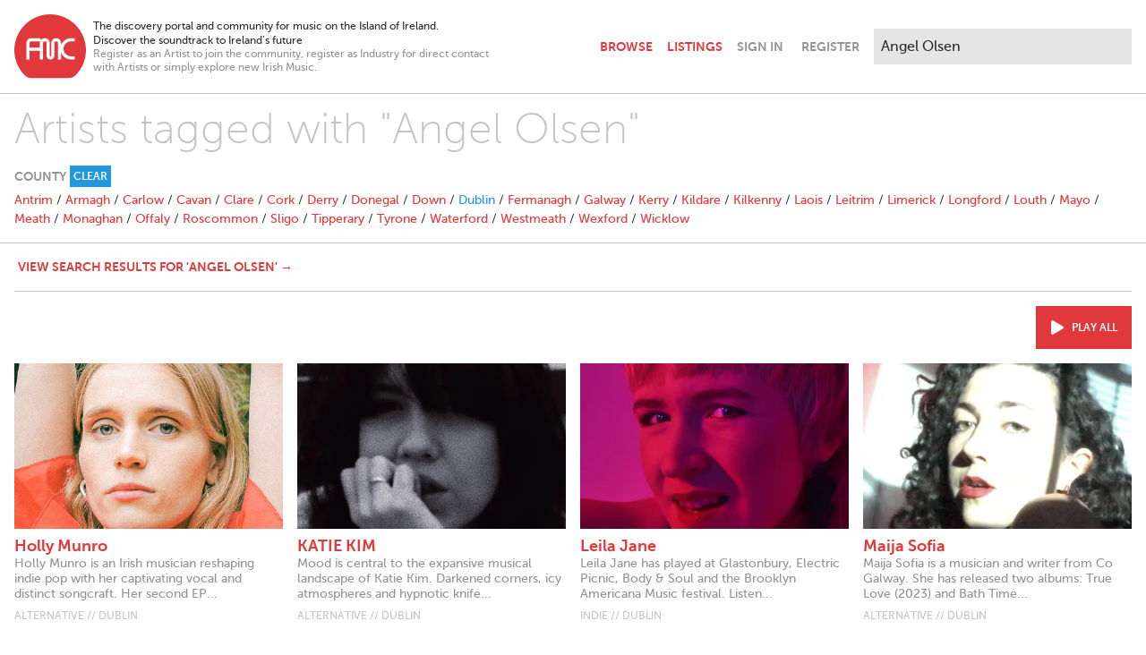

--- FILE ---
content_type: text/html; charset=utf-8
request_url: https://www.breakingtunes.com/tags?location=Dublin&q=Angel+Olsen
body_size: 7487
content:
<!DOCTYPE html>
<html>
  <head>
    <title>Tag Search – Breaking Tunes</title>

    <meta name="description" content="The discovery portal and community for music on the Island of Ireland. / Discover the soundtrack to Ireland’s future">
<meta property="og:title" content="Tag Search">
<meta property="og:site" content="Breaking Tunes">
<meta property="og:description" content="The discovery portal and community for music on the Island of Ireland. / Discover the soundtrack to Ireland’s future">
<meta property="og:image" content="https://ik.imagekit.io/yz2pmwkbkk/generic/opengraph.png">
<meta property="og:type" content="website">
<meta name="twitter:card" content="summary_large_image">

    <meta name="viewport" content="width=device-width,initial-scale=1">

    <meta name="csrf-param" content="authenticity_token" />
<meta name="csrf-token" content="c1Gm7oMzbSLZ2xxWH3iG3sVKT0_1Vxfp9BNYu5U7g3a5DQHeX0b_QsLoxxEfEJo6Z3K25_afVeFg5yIQLsBTEQ" />
    

    <link rel="stylesheet" href="/packs/css/application-cdd4cd0f.css" />
    <script src="/packs/js/application-7e23873bcc43d66882e0.js"></script>

      <script async src="https://www.googletagmanager.com/gtag/js?id=G-E2NJG56ZM1"></script>
      <script>
        window.dataLayer = window.dataLayer || [];
        function gtag(){dataLayer.push(arguments);}
        gtag('js', new Date());

        document.addEventListener("turbolinks:load", function(event) {
          gtag('config', 'G-E2NJG56ZM1', {
            page_location: event.data.url,
            page_path: event.srcElement.location.pathname,
            page_title: event.srcElement.title
          });
        });
      </script>
  </head>

  <body class="antialiased bg-white text-grey-extraDark pb-24" data-controller="player">
    <header class="max-w-screen-xl my-4 px-4 lg:flex xl:mx-auto" data-controller="navbar">
  <div class="items-center flex flex-grow mb-2 md:mb-0">
    <div class="flex-initial mr-2">
      <a href="/">
        <svg class="w-10 sm:w-16 md:w-20" viewBox="0 0 50 45" version="1.1" xmlns="http://www.w3.org/2000/svg" xmlns:xlink="http://www.w3.org/1999/xlink" xml:space="preserve" xmlns:serif="http://www.serif.com/" style="fill-rule:evenodd;clip-rule:evenodd;stroke-linejoin:round;stroke-miterlimit:2;">
  <g transform="matrix(0.315312,0,0,0.315312,-27.6655,-177.981)">
    <path class="fill-red" d="M221.373,617.374L221.373,624.308L213.358,624.308C208.775,624.308 204.867,625.924 201.636,629.156C198.404,632.388 196.788,636.295 196.788,640.879C196.788,645.462 198.404,649.37 201.636,652.601C204.867,655.833 208.775,657.449 213.358,657.449L221.373,657.449L221.373,664.382L213.358,664.382C206.855,664.382 201.312,662.091 196.729,657.508C194.234,655.013 192.419,652.234 191.282,649.171L191.282,664.382L184.349,664.382L184.349,628.421C184.349,627.638 184.133,626.835 183.703,626.012C183.115,624.876 181.979,624.308 180.294,624.308C178.649,624.308 177.513,624.876 176.886,626.012C176.495,627.188 176.279,627.99 176.24,628.421L176.24,656.142C176.24,658.61 175.447,660.647 173.86,662.253C172.274,663.859 170.247,664.662 167.778,664.662C165.311,664.662 163.283,663.859 161.697,662.253C160.11,660.647 159.317,658.61 159.317,656.142L159.317,628.421C159.317,627.638 159.102,626.835 158.671,626.012C158.083,624.876 156.947,624.308 155.263,624.308C153.617,624.308 152.481,624.876 151.855,626.012C151.463,627.188 151.248,627.99 151.208,628.421L151.208,664.382L144.352,664.382L144.352,645.124L121.435,645.124L121.435,664.608L114.369,664.608L114.369,628.164C114.369,622.222 119.229,617.361 125.171,617.361L145.564,617.361L145.564,622.982C146.82,620.607 148.961,618.765 151.541,617.901C152.671,617.551 153.911,617.374 155.263,617.374C158.906,617.374 161.746,618.648 163.783,621.194C165.428,623.27 166.251,625.66 166.251,628.363L166.251,656.083C166.251,657.141 166.76,657.67 167.778,657.67C168.797,657.67 169.306,657.141 169.306,656.083L169.306,628.363C169.306,625.66 170.129,623.27 171.774,621.194C173.811,618.648 176.651,617.374 180.294,617.374C183.938,617.374 186.778,618.648 188.815,621.194C190.46,623.27 191.282,625.66 191.282,628.363L191.282,632.586C192.419,629.522 194.234,626.744 196.729,624.249C201.313,619.666 206.856,617.374 213.358,617.374L221.373,617.374ZM144.898,624.529L124.969,624.529C123.025,624.529 121.435,626.119 121.435,628.063L121.435,638.36L144.352,638.36L144.352,627.86C144.352,626.697 144.545,625.577 144.898,624.529M167.027,564.46C210.696,564.46 246.313,600.077 246.313,643.746C246.313,665.521 237.455,685.291 223.16,699.643C218.771,703.851 214.714,705.452 207.25,705.452L124.77,705.452C119.962,705.452 115.753,704.448 111.278,700.026C96.74,685.661 87.74,665.716 87.74,643.746C87.74,600.077 123.357,564.46 167.027,564.46">
  </g>
</svg>

</a>    </div>

    <div class="flex-initial hidden text-xs max-w-xs sm:block xl:max-w-md">
      <div>
        The discovery portal and community for music on the Island of Ireland.<br>
        Discover the soundtrack to Ireland’s future
      </div>
      <div class="text-grey leading-tight">
        Register as an Artist to join the community, register as Industry for direct contact with Artists or simply explore new Irish Music.
      </div>
    </div>

    <navbar class="font-bold flex items-center justify-end flex-grow uppercase text-right">
      <a class="px-2 py-4 " href="/browse">Browse</a>
      <a class="px-2 py-4 " href="/listings">Listings</a>
      <a class="ml-2 fill-grey lg:hidden" data-action="navbar#toggle" href="#">
        <svg xmlns="http://www.w3.org/2000/svg" viewbox="0 0 352 512" class="h-6 w-6 pointer-events-none hidden" data-navbar-target="closeIcon"><!-- Font Awesome Free 5.15.3 by @fontawesome - https://fontawesome.com License - https://fontawesome.com/license/free (Icons: CC BY 4.0, Fonts: SIL OFL 1.1, Code: MIT License) --><path d="M242.72 256l100.07-100.07c12.28-12.28 12.28-32.19 0-44.48l-22.24-22.24c-12.28-12.28-32.19-12.28-44.48 0L176 189.28 75.93 89.21c-12.28-12.28-32.19-12.28-44.48 0L9.21 111.45c-12.28 12.28-12.28 32.19 0 44.48L109.28 256 9.21 356.07c-12.28 12.28-12.28 32.19 0 44.48l22.24 22.24c12.28 12.28 32.2 12.28 44.48 0L176 322.72l100.07 100.07c12.28 12.28 32.2 12.28 44.48 0l22.24-22.24c12.28-12.28 12.28-32.19 0-44.48L242.72 256z"></path></svg>
        <svg xmlns="http://www.w3.org/2000/svg" viewbox="0 0 448 512" class="h-6 w-6 pointer-events-none" data-navbar-target="openIcon"><!-- Font Awesome Free 5.15.3 by @fontawesome - https://fontawesome.com License - https://fontawesome.com/license/free (Icons: CC BY 4.0, Fonts: SIL OFL 1.1, Code: MIT License) --><path d="M16 132h416c8.837 0 16-7.163 16-16V76c0-8.837-7.163-16-16-16H16C7.163 60 0 67.163 0 76v40c0 8.837 7.163 16 16 16zm0 160h416c8.837 0 16-7.163 16-16v-40c0-8.837-7.163-16-16-16H16c-8.837 0-16 7.163-16 16v40c0 8.837 7.163 16 16 16zm0 160h416c8.837 0 16-7.163 16-16v-40c0-8.837-7.163-16-16-16H16c-8.837 0-16 7.163-16 16v40c0 8.837 7.163 16 16 16z"></path></svg>
</a>    </navbar>
  </div>

  <div class="border-t border-grey-light hidden mt-4 lg:block lg:border-none lg:mt-0" data-navbar-target="menu">
    <div class="flex items-center justify-between mt-4 lg:mt-0 lg:pt-0 md:h-full">
      <div class="justify-self-start">
          <a class="text-grey font-bold uppercase pr-2 py-4 md:pl-2" data-turbolinks="false" href="/signin">Sign In</a>
          <a class="text-grey font-bold uppercase px-2 py-4" data-turbolinks="false" href="/signup">Register</a>
      </div>
      <form autocomplete="off" class="md:block" action="/search" accept-charset="UTF-8" method="get">
        <div class="relative normal-case" data-controller="search" data-search-path-value="/search" data-search-tags-path-value="/tags" data-search-param-value="q">
          <input type="search" class="border-0 bg-grey-extraLight p-2 md:ml-2 xl:w-72 outline-none input-rounded-none focus:ring-0" placeholder="Search..." name="q" value="Angel Olsen" data-search-target="input" data-action="focus->search#showMenu keyup->search#handleKeyUp search->search#handleSearch blur->search#handleBlur">
          <div class="absolute top-9 right-0 w-72 bg-grey-dark z-50 hidden sm:block sm:hidden" data-search-target="genres">
              <a class="block text-white text-left px-4 py-2 hover:bg-red hover:text-white" href="/browse/Alternative">Alternative</a>
              <a class="block text-white text-left px-4 py-2 hover:bg-red hover:text-white" href="/browse/Rock">Rock</a>
              <a class="block text-white text-left px-4 py-2 hover:bg-red hover:text-white" href="/browse/Indie">Indie</a>
              <a class="block text-white text-left px-4 py-2 hover:bg-red hover:text-white" href="/browse/Pop">Pop</a>
              <a class="block text-white text-left px-4 py-2 hover:bg-red hover:text-white" href="/browse/Folk">Folk</a>
              <a class="block text-white text-left px-4 py-2 hover:bg-red hover:text-white" href="/browse/Acoustic">Acoustic</a>
              <a class="block text-white text-left px-4 py-2 hover:bg-red hover:text-white" href="/browse/Electronica">Electronica</a>
              <a class="block text-white text-left px-4 py-2 hover:bg-red hover:text-white" href="/browse/Hip%20Hop">Hip Hop</a>
              <a class="block text-white text-left px-4 py-2 hover:bg-red hover:text-white" href="/browse/Experimental">Experimental</a>
              <a class="block text-white text-left px-4 py-2 hover:bg-red hover:text-white" href="/browse/Soul">Soul</a>
          </div>
          <div class="absolute top-9 right-0 w-72 bg-grey-dark z-50 hidden sm:block sm:hidden" data-search-target="results">
            <a class="block bg-red text-white text-left px-4 py-2 hover:bg-grey-dark hover:text-white" data-search-target="searchLink" href="/search?q=Angel+Olsen">View Results</a>
            <a class="block bg-blue text-white text-left px-4 py-2 hover:bg-grey-dark hover:text-white" data-search-target="tagsLink" href="/tags?q=Angel+Olsen">
              View Artists tagged with "<span data-search-target="tag">Angel Olsen</span>"
</a>          </div>
        </div>
      </div>
</form>  </div>
</header>


    

    

    <div class="mb-4">
      <hr class="border-grey-light mb-4">
<div class="max-w-screen-xl mx-auto">
  <h2 class="text-3xl mx-4 mb-4 font-thin text-grey-light md:text-5xl">Artists tagged with "Angel Olsen"</h2>

  <div class="border-b border-grey-light mb-4">
    
<div class="flex items-center space-x-1 text-sm text-grey font-bold uppercase mb-1 mx-4">
  <div>County</div>
    <div>
      <a class="block bg-blue text-white text-xs px-1 py-1 hover:bg-red hover:text-white" href="/tags?q=Angel+Olsen">Clear</a>
    </div>
</div>

<div class="hidden mb-4 mx-4 md:block">
    <a href="/tags?location=Antrim&amp;q=Angel+Olsen">Antrim</a>
     /
    <a href="/tags?location=Armagh&amp;q=Angel+Olsen">Armagh</a>
     /
    <a href="/tags?location=Carlow&amp;q=Angel+Olsen">Carlow</a>
     /
    <a href="/tags?location=Cavan&amp;q=Angel+Olsen">Cavan</a>
     /
    <a href="/tags?location=Clare&amp;q=Angel+Olsen">Clare</a>
     /
    <a href="/tags?location=Cork&amp;q=Angel+Olsen">Cork</a>
     /
    <a href="/tags?location=Derry&amp;q=Angel+Olsen">Derry</a>
     /
    <a href="/tags?location=Donegal&amp;q=Angel+Olsen">Donegal</a>
     /
    <a href="/tags?location=Down&amp;q=Angel+Olsen">Down</a>
     /
    <a class="text-blue" href="/tags?location=Dublin&amp;q=Angel+Olsen">Dublin</a>
     /
    <a href="/tags?location=Fermanagh&amp;q=Angel+Olsen">Fermanagh</a>
     /
    <a href="/tags?location=Galway&amp;q=Angel+Olsen">Galway</a>
     /
    <a href="/tags?location=Kerry&amp;q=Angel+Olsen">Kerry</a>
     /
    <a href="/tags?location=Kildare&amp;q=Angel+Olsen">Kildare</a>
     /
    <a href="/tags?location=Kilkenny&amp;q=Angel+Olsen">Kilkenny</a>
     /
    <a href="/tags?location=Laois&amp;q=Angel+Olsen">Laois</a>
     /
    <a href="/tags?location=Leitrim&amp;q=Angel+Olsen">Leitrim</a>
     /
    <a href="/tags?location=Limerick&amp;q=Angel+Olsen">Limerick</a>
     /
    <a href="/tags?location=Longford&amp;q=Angel+Olsen">Longford</a>
     /
    <a href="/tags?location=Louth&amp;q=Angel+Olsen">Louth</a>
     /
    <a href="/tags?location=Mayo&amp;q=Angel+Olsen">Mayo</a>
     /
    <a href="/tags?location=Meath&amp;q=Angel+Olsen">Meath</a>
     /
    <a href="/tags?location=Monaghan&amp;q=Angel+Olsen">Monaghan</a>
     /
    <a href="/tags?location=Offaly&amp;q=Angel+Olsen">Offaly</a>
     /
    <a href="/tags?location=Roscommon&amp;q=Angel+Olsen">Roscommon</a>
     /
    <a href="/tags?location=Sligo&amp;q=Angel+Olsen">Sligo</a>
     /
    <a href="/tags?location=Tipperary&amp;q=Angel+Olsen">Tipperary</a>
     /
    <a href="/tags?location=Tyrone&amp;q=Angel+Olsen">Tyrone</a>
     /
    <a href="/tags?location=Waterford&amp;q=Angel+Olsen">Waterford</a>
     /
    <a href="/tags?location=Westmeath&amp;q=Angel+Olsen">Westmeath</a>
     /
    <a href="/tags?location=Wexford&amp;q=Angel+Olsen">Wexford</a>
     /
    <a href="/tags?location=Wicklow&amp;q=Angel+Olsen">Wicklow</a>
    
</div>

<div class="mb-4 mx-4 md:hidden">
  <select name="location" id="location" class="w-full" data-action="replace-select#navigate" data-controller="replace-select" data-replace-select-url-value="/tags?location=REPLACE&amp;q=Angel+Olsen"><option value=""></option>
<option value="Antrim">Antrim</option>
<option value="Armagh">Armagh</option>
<option value="Carlow">Carlow</option>
<option value="Cavan">Cavan</option>
<option value="Clare">Clare</option>
<option value="Cork">Cork</option>
<option value="Derry">Derry</option>
<option value="Donegal">Donegal</option>
<option value="Down">Down</option>
<option selected="selected" value="Dublin">Dublin</option>
<option value="Fermanagh">Fermanagh</option>
<option value="Galway">Galway</option>
<option value="Kerry">Kerry</option>
<option value="Kildare">Kildare</option>
<option value="Kilkenny">Kilkenny</option>
<option value="Laois">Laois</option>
<option value="Leitrim">Leitrim</option>
<option value="Limerick">Limerick</option>
<option value="Longford">Longford</option>
<option value="Louth">Louth</option>
<option value="Mayo">Mayo</option>
<option value="Meath">Meath</option>
<option value="Monaghan">Monaghan</option>
<option value="Offaly">Offaly</option>
<option value="Roscommon">Roscommon</option>
<option value="Sligo">Sligo</option>
<option value="Tipperary">Tipperary</option>
<option value="Tyrone">Tyrone</option>
<option value="Waterford">Waterford</option>
<option value="Westmeath">Westmeath</option>
<option value="Wexford">Wexford</option>
<option value="Wicklow">Wicklow</option></select>
</div>

  </div>

  <div class="border-b border-grey-light pb-4 mb-4 mx-4">
    <a class="block md:inline font-bold uppercase px-1 py-1 hover:bg-red hover:text-white" href="/search?q=Angel+Olsen">View search results for &#39;Angel Olsen&#39; →</a>
  </div>

    <div class="mb-4">
      
<div class="mx-4 mb-6">


  <div>
      <div class="md:flex justify-end mb-4">
        <a class="flex items-center inline-block bg-red text-white text-xs font-bold p-4 uppercase hover:bg-blue hover:text-white" data-action="player#playPause" href="#">
          <svg xmlns="http://www.w3.org/2000/svg" viewbox="0 0 448 512" class="fill-white h-4 w-4 mr-2" data-player-target="playAllIcon"><!-- Font Awesome Free 5.15.3 by @fontawesome - https://fontawesome.com License - https://fontawesome.com/license/free (Icons: CC BY 4.0, Fonts: SIL OFL 1.1, Code: MIT License) --><path d="M424.4 214.7L72.4 6.6C43.8-10.3 0 6.1 0 47.9V464c0 37.5 40.7 60.1 72.4 41.3l352-208c31.4-18.5 31.5-64.1 0-82.6z"></path></svg>
          <svg xmlns="http://www.w3.org/2000/svg" viewbox="0 0 448 512" class="fill-white h-4 w-4 mr-2 hidden" data-player-target="pauseAllIcon"><!-- Font Awesome Free 5.15.3 by @fontawesome - https://fontawesome.com License - https://fontawesome.com/license/free (Icons: CC BY 4.0, Fonts: SIL OFL 1.1, Code: MIT License) --><path d="M144 479H48c-26.5 0-48-21.5-48-48V79c0-26.5 21.5-48 48-48h96c26.5 0 48 21.5 48 48v352c0 26.5-21.5 48-48 48zm304-48V79c0-26.5-21.5-48-48-48h-96c-26.5 0-48 21.5-48 48v352c0 26.5 21.5 48 48 48h96c26.5 0 48-21.5 48-48z"></path></svg>
          <div data-player-target="playAll">Play all</div>
</a>      </div>

    <div class=" sm:grid sm:grid-cols-4 sm:gap-4">
      <div class="mb-8 sm:mb-4" data-player-target="track" data-artist-name="Holly Munro" data-track-name="Dead Ends" data-artist-image="https://ik.imagekit.io/yz2pmwkbkk/profilepictures/8694/original/LliqNnhamAQ.jpg" data-artist-url="/hollymunro" data-track-url="/tracks/36366">
  <a class="block relative group" data-action="click-&gt;player#playTrack" data-track-index="0" href="#">
    <div class="absolute w-full h-full pointer-events-none invisible group-hover:visible" data-player-target="listingTrackOverlay">
      <div class="absolute bg-red w-full h-full mix-blend-multiply"></div>
      <div class="absolute w-full h-full flex items-center justify-center">
        <div class="text-white text-2xl">
          <svg xmlns="http://www.w3.org/2000/svg" viewbox="0 0 512 512" class="fill-white w-16" data-player-target="listingTrackOverlayPlayIcon"><!-- Font Awesome Free 5.15.3 by @fontawesome - https://fontawesome.com License - https://fontawesome.com/license/free (Icons: CC BY 4.0, Fonts: SIL OFL 1.1, Code: MIT License) --><path d="M371.7 238l-176-107c-15.8-8.8-35.7 2.5-35.7 21v208c0 18.4 19.8 29.8 35.7 21l176-101c16.4-9.1 16.4-32.8 0-42zM504 256C504 119 393 8 256 8S8 119 8 256s111 248 248 248 248-111 248-248zm-448 0c0-110.5 89.5-200 200-200s200 89.5 200 200-89.5 200-200 200S56 366.5 56 256z"></path></svg>
          <svg xmlns="http://www.w3.org/2000/svg" viewbox="0 0 512 512" class="fill-white w-16 hidden" data-player-target="listingTrackOverlayPauseIcon"><!-- Font Awesome Free 5.15.3 by @fontawesome - https://fontawesome.com License - https://fontawesome.com/license/free (Icons: CC BY 4.0, Fonts: SIL OFL 1.1, Code: MIT License) --><path d="M256 8C119 8 8 119 8 256s111 248 248 248 248-111 248-248S393 8 256 8zm0 448c-110.5 0-200-89.5-200-200S145.5 56 256 56s200 89.5 200 200-89.5 200-200 200zm96-280v160c0 8.8-7.2 16-16 16h-48c-8.8 0-16-7.2-16-16V176c0-8.8 7.2-16 16-16h48c8.8 0 16 7.2 16 16zm-112 0v160c0 8.8-7.2 16-16 16h-48c-8.8 0-16-7.2-16-16V176c0-8.8 7.2-16 16-16h48c8.8 0 16 7.2 16 16z"></path></svg>
        </div>
      </div>
    </div>
    <img sizes="100vw" class="mb-2 pointer-events-none" loading="lazy" src="https://ik.imagekit.io/yz2pmwkbkk/tr:w-440,h-272,fo-face/profilepictures/8694/original/LliqNnhamAQ.jpg" />
</a>  <a class="group" href="/hollymunro">
    <div class="font-bold text-lg leading-tight group-hover:text-blue">
  Holly Munro
</div>
  <div class="mb-2 text-grey leading-tight break-words hyphens-auto group-hover:text-grey-dark">
    Holly Munro is an Irish musician reshaping indie pop with her captivating vocal and distinct songcraft. Her second EP...
  </div>
<div class="text-grey-light text-xs uppercase">
  Alternative // Dublin
</div>

</a></div>
<div class="mb-8 sm:mb-4" data-player-target="track" data-artist-name="KATIE KIM" data-track-name="Day Is Coming" data-artist-image="https://ik.imagekit.io/yz2pmwkbkk/profilepictures/3499/original/3499.jpeg" data-artist-url="/katiekim" data-track-url="/tracks/13260">
  <a class="block relative group" data-action="click-&gt;player#playTrack" data-track-index="1" href="#">
    <div class="absolute w-full h-full pointer-events-none invisible group-hover:visible" data-player-target="listingTrackOverlay">
      <div class="absolute bg-red w-full h-full mix-blend-multiply"></div>
      <div class="absolute w-full h-full flex items-center justify-center">
        <div class="text-white text-2xl">
          <svg xmlns="http://www.w3.org/2000/svg" viewbox="0 0 512 512" class="fill-white w-16" data-player-target="listingTrackOverlayPlayIcon"><!-- Font Awesome Free 5.15.3 by @fontawesome - https://fontawesome.com License - https://fontawesome.com/license/free (Icons: CC BY 4.0, Fonts: SIL OFL 1.1, Code: MIT License) --><path d="M371.7 238l-176-107c-15.8-8.8-35.7 2.5-35.7 21v208c0 18.4 19.8 29.8 35.7 21l176-101c16.4-9.1 16.4-32.8 0-42zM504 256C504 119 393 8 256 8S8 119 8 256s111 248 248 248 248-111 248-248zm-448 0c0-110.5 89.5-200 200-200s200 89.5 200 200-89.5 200-200 200S56 366.5 56 256z"></path></svg>
          <svg xmlns="http://www.w3.org/2000/svg" viewbox="0 0 512 512" class="fill-white w-16 hidden" data-player-target="listingTrackOverlayPauseIcon"><!-- Font Awesome Free 5.15.3 by @fontawesome - https://fontawesome.com License - https://fontawesome.com/license/free (Icons: CC BY 4.0, Fonts: SIL OFL 1.1, Code: MIT License) --><path d="M256 8C119 8 8 119 8 256s111 248 248 248 248-111 248-248S393 8 256 8zm0 448c-110.5 0-200-89.5-200-200S145.5 56 256 56s200 89.5 200 200-89.5 200-200 200zm96-280v160c0 8.8-7.2 16-16 16h-48c-8.8 0-16-7.2-16-16V176c0-8.8 7.2-16 16-16h48c8.8 0 16 7.2 16 16zm-112 0v160c0 8.8-7.2 16-16 16h-48c-8.8 0-16-7.2-16-16V176c0-8.8 7.2-16 16-16h48c8.8 0 16 7.2 16 16z"></path></svg>
        </div>
      </div>
    </div>
    <img sizes="100vw" class="mb-2 pointer-events-none" loading="lazy" src="https://ik.imagekit.io/yz2pmwkbkk/tr:w-440,h-272,fo-face/profilepictures/3499/original/3499.jpeg" />
</a>  <a class="group" href="/katiekim">
    <div class="font-bold text-lg leading-tight group-hover:text-blue">
  KATIE KIM
</div>
  <div class="mb-2 text-grey leading-tight break-words hyphens-auto group-hover:text-grey-dark">
    Mood is central to the expansive musical landscape of Katie Kim. Darkened corners, icy atmospheres and hypnotic knife...
  </div>
<div class="text-grey-light text-xs uppercase">
  Alternative // Dublin
</div>

</a></div>
<div class="mb-8 sm:mb-4" data-player-target="track" data-artist-name="Leila Jane" data-track-name="Dance With Me" data-artist-image="https://ik.imagekit.io/yz2pmwkbkk/profilepictures/5681/original/EFDo_YA8Jo.jpeg" data-artist-url="/leilajane" data-track-url="/tracks/30580">
  <a class="block relative group" data-action="click-&gt;player#playTrack" data-track-index="2" href="#">
    <div class="absolute w-full h-full pointer-events-none invisible group-hover:visible" data-player-target="listingTrackOverlay">
      <div class="absolute bg-red w-full h-full mix-blend-multiply"></div>
      <div class="absolute w-full h-full flex items-center justify-center">
        <div class="text-white text-2xl">
          <svg xmlns="http://www.w3.org/2000/svg" viewbox="0 0 512 512" class="fill-white w-16" data-player-target="listingTrackOverlayPlayIcon"><!-- Font Awesome Free 5.15.3 by @fontawesome - https://fontawesome.com License - https://fontawesome.com/license/free (Icons: CC BY 4.0, Fonts: SIL OFL 1.1, Code: MIT License) --><path d="M371.7 238l-176-107c-15.8-8.8-35.7 2.5-35.7 21v208c0 18.4 19.8 29.8 35.7 21l176-101c16.4-9.1 16.4-32.8 0-42zM504 256C504 119 393 8 256 8S8 119 8 256s111 248 248 248 248-111 248-248zm-448 0c0-110.5 89.5-200 200-200s200 89.5 200 200-89.5 200-200 200S56 366.5 56 256z"></path></svg>
          <svg xmlns="http://www.w3.org/2000/svg" viewbox="0 0 512 512" class="fill-white w-16 hidden" data-player-target="listingTrackOverlayPauseIcon"><!-- Font Awesome Free 5.15.3 by @fontawesome - https://fontawesome.com License - https://fontawesome.com/license/free (Icons: CC BY 4.0, Fonts: SIL OFL 1.1, Code: MIT License) --><path d="M256 8C119 8 8 119 8 256s111 248 248 248 248-111 248-248S393 8 256 8zm0 448c-110.5 0-200-89.5-200-200S145.5 56 256 56s200 89.5 200 200-89.5 200-200 200zm96-280v160c0 8.8-7.2 16-16 16h-48c-8.8 0-16-7.2-16-16V176c0-8.8 7.2-16 16-16h48c8.8 0 16 7.2 16 16zm-112 0v160c0 8.8-7.2 16-16 16h-48c-8.8 0-16-7.2-16-16V176c0-8.8 7.2-16 16-16h48c8.8 0 16 7.2 16 16z"></path></svg>
        </div>
      </div>
    </div>
    <img sizes="100vw" class="mb-2 pointer-events-none" loading="lazy" src="https://ik.imagekit.io/yz2pmwkbkk/tr:w-440,h-272,fo-face/profilepictures/5681/original/EFDo_YA8Jo.jpeg" />
</a>  <a class="group" href="/leilajane">
    <div class="font-bold text-lg leading-tight group-hover:text-blue">
  Leila Jane
</div>
  <div class="mb-2 text-grey leading-tight break-words hyphens-auto group-hover:text-grey-dark">
    Leila Jane has played at Glastonbury, Electric Picnic, Body &amp; Soul and the Brooklyn Americana Music festival. Listen...
  </div>
<div class="text-grey-light text-xs uppercase">
  Indie // Dublin
</div>

</a></div>
<div class="mb-8 sm:mb-4" data-player-target="track" data-artist-name="Maija Sofia" data-track-name="Edie Sedgwick" data-artist-image="https://ik.imagekit.io/yz2pmwkbkk/profilepictures/3512/original/3512.PNG" data-artist-url="/maijasofia" data-track-url="/tracks/28425">
  <a class="block relative group" data-action="click-&gt;player#playTrack" data-track-index="3" href="#">
    <div class="absolute w-full h-full pointer-events-none invisible group-hover:visible" data-player-target="listingTrackOverlay">
      <div class="absolute bg-red w-full h-full mix-blend-multiply"></div>
      <div class="absolute w-full h-full flex items-center justify-center">
        <div class="text-white text-2xl">
          <svg xmlns="http://www.w3.org/2000/svg" viewbox="0 0 512 512" class="fill-white w-16" data-player-target="listingTrackOverlayPlayIcon"><!-- Font Awesome Free 5.15.3 by @fontawesome - https://fontawesome.com License - https://fontawesome.com/license/free (Icons: CC BY 4.0, Fonts: SIL OFL 1.1, Code: MIT License) --><path d="M371.7 238l-176-107c-15.8-8.8-35.7 2.5-35.7 21v208c0 18.4 19.8 29.8 35.7 21l176-101c16.4-9.1 16.4-32.8 0-42zM504 256C504 119 393 8 256 8S8 119 8 256s111 248 248 248 248-111 248-248zm-448 0c0-110.5 89.5-200 200-200s200 89.5 200 200-89.5 200-200 200S56 366.5 56 256z"></path></svg>
          <svg xmlns="http://www.w3.org/2000/svg" viewbox="0 0 512 512" class="fill-white w-16 hidden" data-player-target="listingTrackOverlayPauseIcon"><!-- Font Awesome Free 5.15.3 by @fontawesome - https://fontawesome.com License - https://fontawesome.com/license/free (Icons: CC BY 4.0, Fonts: SIL OFL 1.1, Code: MIT License) --><path d="M256 8C119 8 8 119 8 256s111 248 248 248 248-111 248-248S393 8 256 8zm0 448c-110.5 0-200-89.5-200-200S145.5 56 256 56s200 89.5 200 200-89.5 200-200 200zm96-280v160c0 8.8-7.2 16-16 16h-48c-8.8 0-16-7.2-16-16V176c0-8.8 7.2-16 16-16h48c8.8 0 16 7.2 16 16zm-112 0v160c0 8.8-7.2 16-16 16h-48c-8.8 0-16-7.2-16-16V176c0-8.8 7.2-16 16-16h48c8.8 0 16 7.2 16 16z"></path></svg>
        </div>
      </div>
    </div>
    <img sizes="100vw" class="mb-2 pointer-events-none" loading="lazy" src="https://ik.imagekit.io/yz2pmwkbkk/tr:w-440,h-272,fo-face/profilepictures/3512/original/3512.PNG" />
</a>  <a class="group" href="/maijasofia">
    <div class="font-bold text-lg leading-tight group-hover:text-blue">
  Maija Sofia
</div>
  <div class="mb-2 text-grey leading-tight break-words hyphens-auto group-hover:text-grey-dark">
    Maija Sofia is a musician and writer from Co Galway. She has released two albums: True Love (2023) and Bath Time...
  </div>
<div class="text-grey-light text-xs uppercase">
  Alternative // Dublin
</div>

</a></div>
<div class="mb-8 sm:mb-4" data-player-target="track" data-artist-name="Rachael Lavelle" data-track-name="Perpetual Party" data-artist-image="https://ik.imagekit.io/yz2pmwkbkk/profilepictures/4991/original/8w0OQgKHCdA.jpg" data-artist-url="/rachaellavelle" data-track-url="/tracks/29750">
  <a class="block relative group" data-action="click-&gt;player#playTrack" data-track-index="4" href="#">
    <div class="absolute w-full h-full pointer-events-none invisible group-hover:visible" data-player-target="listingTrackOverlay">
      <div class="absolute bg-red w-full h-full mix-blend-multiply"></div>
      <div class="absolute w-full h-full flex items-center justify-center">
        <div class="text-white text-2xl">
          <svg xmlns="http://www.w3.org/2000/svg" viewbox="0 0 512 512" class="fill-white w-16" data-player-target="listingTrackOverlayPlayIcon"><!-- Font Awesome Free 5.15.3 by @fontawesome - https://fontawesome.com License - https://fontawesome.com/license/free (Icons: CC BY 4.0, Fonts: SIL OFL 1.1, Code: MIT License) --><path d="M371.7 238l-176-107c-15.8-8.8-35.7 2.5-35.7 21v208c0 18.4 19.8 29.8 35.7 21l176-101c16.4-9.1 16.4-32.8 0-42zM504 256C504 119 393 8 256 8S8 119 8 256s111 248 248 248 248-111 248-248zm-448 0c0-110.5 89.5-200 200-200s200 89.5 200 200-89.5 200-200 200S56 366.5 56 256z"></path></svg>
          <svg xmlns="http://www.w3.org/2000/svg" viewbox="0 0 512 512" class="fill-white w-16 hidden" data-player-target="listingTrackOverlayPauseIcon"><!-- Font Awesome Free 5.15.3 by @fontawesome - https://fontawesome.com License - https://fontawesome.com/license/free (Icons: CC BY 4.0, Fonts: SIL OFL 1.1, Code: MIT License) --><path d="M256 8C119 8 8 119 8 256s111 248 248 248 248-111 248-248S393 8 256 8zm0 448c-110.5 0-200-89.5-200-200S145.5 56 256 56s200 89.5 200 200-89.5 200-200 200zm96-280v160c0 8.8-7.2 16-16 16h-48c-8.8 0-16-7.2-16-16V176c0-8.8 7.2-16 16-16h48c8.8 0 16 7.2 16 16zm-112 0v160c0 8.8-7.2 16-16 16h-48c-8.8 0-16-7.2-16-16V176c0-8.8 7.2-16 16-16h48c8.8 0 16 7.2 16 16z"></path></svg>
        </div>
      </div>
    </div>
    <img sizes="100vw" class="mb-2 pointer-events-none" loading="lazy" src="https://ik.imagekit.io/yz2pmwkbkk/tr:w-440,h-272,fo-face/profilepictures/4991/original/8w0OQgKHCdA.jpg" />
</a>  <a class="group" href="/rachaellavelle">
    <div class="font-bold text-lg leading-tight group-hover:text-blue">
  Rachael Lavelle
</div>
  <div class="mb-2 text-grey leading-tight break-words hyphens-auto group-hover:text-grey-dark">
    Rachael Lavelle is a Dublin born singer and composer who captivates audiences with her arresting voice and humorous...
  </div>
<div class="text-grey-light text-xs uppercase">
  Alternative // Dublin
</div>

</a></div>
<div class="mb-8 sm:mb-4" data-player-target="track" data-artist-name="RVE" data-track-name="Fool" data-artist-image="https://ik.imagekit.io/yz2pmwkbkk/profilepictures/9116/original/VTIlovNdQ8.jpeg" data-artist-url="/rve" data-track-url="/tracks/36866">
  <a class="block relative group" data-action="click-&gt;player#playTrack" data-track-index="5" href="#">
    <div class="absolute w-full h-full pointer-events-none invisible group-hover:visible" data-player-target="listingTrackOverlay">
      <div class="absolute bg-red w-full h-full mix-blend-multiply"></div>
      <div class="absolute w-full h-full flex items-center justify-center">
        <div class="text-white text-2xl">
          <svg xmlns="http://www.w3.org/2000/svg" viewbox="0 0 512 512" class="fill-white w-16" data-player-target="listingTrackOverlayPlayIcon"><!-- Font Awesome Free 5.15.3 by @fontawesome - https://fontawesome.com License - https://fontawesome.com/license/free (Icons: CC BY 4.0, Fonts: SIL OFL 1.1, Code: MIT License) --><path d="M371.7 238l-176-107c-15.8-8.8-35.7 2.5-35.7 21v208c0 18.4 19.8 29.8 35.7 21l176-101c16.4-9.1 16.4-32.8 0-42zM504 256C504 119 393 8 256 8S8 119 8 256s111 248 248 248 248-111 248-248zm-448 0c0-110.5 89.5-200 200-200s200 89.5 200 200-89.5 200-200 200S56 366.5 56 256z"></path></svg>
          <svg xmlns="http://www.w3.org/2000/svg" viewbox="0 0 512 512" class="fill-white w-16 hidden" data-player-target="listingTrackOverlayPauseIcon"><!-- Font Awesome Free 5.15.3 by @fontawesome - https://fontawesome.com License - https://fontawesome.com/license/free (Icons: CC BY 4.0, Fonts: SIL OFL 1.1, Code: MIT License) --><path d="M256 8C119 8 8 119 8 256s111 248 248 248 248-111 248-248S393 8 256 8zm0 448c-110.5 0-200-89.5-200-200S145.5 56 256 56s200 89.5 200 200-89.5 200-200 200zm96-280v160c0 8.8-7.2 16-16 16h-48c-8.8 0-16-7.2-16-16V176c0-8.8 7.2-16 16-16h48c8.8 0 16 7.2 16 16zm-112 0v160c0 8.8-7.2 16-16 16h-48c-8.8 0-16-7.2-16-16V176c0-8.8 7.2-16 16-16h48c8.8 0 16 7.2 16 16z"></path></svg>
        </div>
      </div>
    </div>
    <img sizes="100vw" class="mb-2 pointer-events-none" loading="lazy" src="https://ik.imagekit.io/yz2pmwkbkk/tr:w-440,h-272,fo-face/profilepictures/9116/original/VTIlovNdQ8.jpeg" />
</a>  <a class="group" href="/rve">
    <div class="font-bold text-lg leading-tight group-hover:text-blue">
  RVE
</div>
  <div class="mb-2 text-grey leading-tight break-words hyphens-auto group-hover:text-grey-dark">
    Pixie - indie sad girl singer songwriter from Galway, Ireland. 
  </div>
<div class="text-grey-light text-xs uppercase">
  Indie // Dublin
</div>

</a></div>
<div class="mb-8 sm:mb-4" data-player-target="track" data-artist-name="Sprints" data-track-name="Little Fix" data-artist-image="https://ik.imagekit.io/yz2pmwkbkk/profilepictures/7075/original/7075.jpg" data-artist-url="/sprints" data-track-url="/tracks/32043">
  <a class="block relative group" data-action="click-&gt;player#playTrack" data-track-index="6" href="#">
    <div class="absolute w-full h-full pointer-events-none invisible group-hover:visible" data-player-target="listingTrackOverlay">
      <div class="absolute bg-red w-full h-full mix-blend-multiply"></div>
      <div class="absolute w-full h-full flex items-center justify-center">
        <div class="text-white text-2xl">
          <svg xmlns="http://www.w3.org/2000/svg" viewbox="0 0 512 512" class="fill-white w-16" data-player-target="listingTrackOverlayPlayIcon"><!-- Font Awesome Free 5.15.3 by @fontawesome - https://fontawesome.com License - https://fontawesome.com/license/free (Icons: CC BY 4.0, Fonts: SIL OFL 1.1, Code: MIT License) --><path d="M371.7 238l-176-107c-15.8-8.8-35.7 2.5-35.7 21v208c0 18.4 19.8 29.8 35.7 21l176-101c16.4-9.1 16.4-32.8 0-42zM504 256C504 119 393 8 256 8S8 119 8 256s111 248 248 248 248-111 248-248zm-448 0c0-110.5 89.5-200 200-200s200 89.5 200 200-89.5 200-200 200S56 366.5 56 256z"></path></svg>
          <svg xmlns="http://www.w3.org/2000/svg" viewbox="0 0 512 512" class="fill-white w-16 hidden" data-player-target="listingTrackOverlayPauseIcon"><!-- Font Awesome Free 5.15.3 by @fontawesome - https://fontawesome.com License - https://fontawesome.com/license/free (Icons: CC BY 4.0, Fonts: SIL OFL 1.1, Code: MIT License) --><path d="M256 8C119 8 8 119 8 256s111 248 248 248 248-111 248-248S393 8 256 8zm0 448c-110.5 0-200-89.5-200-200S145.5 56 256 56s200 89.5 200 200-89.5 200-200 200zm96-280v160c0 8.8-7.2 16-16 16h-48c-8.8 0-16-7.2-16-16V176c0-8.8 7.2-16 16-16h48c8.8 0 16 7.2 16 16zm-112 0v160c0 8.8-7.2 16-16 16h-48c-8.8 0-16-7.2-16-16V176c0-8.8 7.2-16 16-16h48c8.8 0 16 7.2 16 16z"></path></svg>
        </div>
      </div>
    </div>
    <img sizes="100vw" class="mb-2 pointer-events-none" loading="lazy" src="https://ik.imagekit.io/yz2pmwkbkk/tr:w-440,h-272,fo-face/profilepictures/7075/original/7075.jpg" />
</a>  <a class="group" href="/sprints">
    <div class="font-bold text-lg leading-tight group-hover:text-blue">
  Sprints
</div>
  <div class="mb-2 text-grey leading-tight break-words hyphens-auto group-hover:text-grey-dark">
    Formed in late 2019 Sprints have barely paused for breath since. Debut AA side ‘Kissing Practice’/ ‘The Cheek’...
  </div>
<div class="text-grey-light text-xs uppercase">
  Rock // Dublin
</div>

</a></div>
<div class="mb-8 sm:mb-4" data-player-target="track" data-artist-name="The Winter Passing" data-track-name="Resist" data-artist-image="https://ik.imagekit.io/yz2pmwkbkk/profilepictures/2986/original/2986.JPG" data-artist-url="/thewinterpassing" data-track-url="/tracks/29154">
  <a class="block relative group" data-action="click-&gt;player#playTrack" data-track-index="7" href="#">
    <div class="absolute w-full h-full pointer-events-none invisible group-hover:visible" data-player-target="listingTrackOverlay">
      <div class="absolute bg-red w-full h-full mix-blend-multiply"></div>
      <div class="absolute w-full h-full flex items-center justify-center">
        <div class="text-white text-2xl">
          <svg xmlns="http://www.w3.org/2000/svg" viewbox="0 0 512 512" class="fill-white w-16" data-player-target="listingTrackOverlayPlayIcon"><!-- Font Awesome Free 5.15.3 by @fontawesome - https://fontawesome.com License - https://fontawesome.com/license/free (Icons: CC BY 4.0, Fonts: SIL OFL 1.1, Code: MIT License) --><path d="M371.7 238l-176-107c-15.8-8.8-35.7 2.5-35.7 21v208c0 18.4 19.8 29.8 35.7 21l176-101c16.4-9.1 16.4-32.8 0-42zM504 256C504 119 393 8 256 8S8 119 8 256s111 248 248 248 248-111 248-248zm-448 0c0-110.5 89.5-200 200-200s200 89.5 200 200-89.5 200-200 200S56 366.5 56 256z"></path></svg>
          <svg xmlns="http://www.w3.org/2000/svg" viewbox="0 0 512 512" class="fill-white w-16 hidden" data-player-target="listingTrackOverlayPauseIcon"><!-- Font Awesome Free 5.15.3 by @fontawesome - https://fontawesome.com License - https://fontawesome.com/license/free (Icons: CC BY 4.0, Fonts: SIL OFL 1.1, Code: MIT License) --><path d="M256 8C119 8 8 119 8 256s111 248 248 248 248-111 248-248S393 8 256 8zm0 448c-110.5 0-200-89.5-200-200S145.5 56 256 56s200 89.5 200 200-89.5 200-200 200zm96-280v160c0 8.8-7.2 16-16 16h-48c-8.8 0-16-7.2-16-16V176c0-8.8 7.2-16 16-16h48c8.8 0 16 7.2 16 16zm-112 0v160c0 8.8-7.2 16-16 16h-48c-8.8 0-16-7.2-16-16V176c0-8.8 7.2-16 16-16h48c8.8 0 16 7.2 16 16z"></path></svg>
        </div>
      </div>
    </div>
    <img sizes="100vw" class="mb-2 pointer-events-none" loading="lazy" src="https://ik.imagekit.io/yz2pmwkbkk/tr:w-440,h-272,fo-face/profilepictures/2986/original/2986.JPG" />
</a>  <a class="group" href="/thewinterpassing">
    <div class="font-bold text-lg leading-tight group-hover:text-blue">
  The Winter Passing
</div>
  <div class="mb-2 text-grey leading-tight break-words hyphens-auto group-hover:text-grey-dark">
    Emerging from Dublin’s thriving DIY punk and hardcore scene, THE WINTER PASSING are among the city’s most forward...
  </div>
<div class="text-grey-light text-xs uppercase">
  Indie // Dublin
</div>

</a></div>

    </div>
  </div>
</div>

    </div>
    
</div>


    </div>

    <audio data-player-target="audioPlayer"></audio>
<div class="bg-white fixed w-full bottom-0 border-t border-grey-light p-4 hidden" data-player-target="controls">
  <div class="flex space-x-4 justify-center items-center">
    <div class="text-right w-1/3 md:w-72">
      <div class="font-bold truncate" data-player-target="trackTitle">[title]</div>
      <div class="truncate" data-player-target="artistTitle">[artist title]</div>
        <a class="font-bold text-xs" href="" data-player-target="artistUrl">View Profile</a>
    </div>
    <div class="hidden h-16 w-16 md:block">
      <img class="h-full w-full" data-player-target="artistImage" src="" />
    </div>
    <div class="h-16 w-16 p-2">
      <a href="#" class="block border border-grey-light flex items-center justify-center h-full w-full fill-grey-dark hover:fill-red" data-action="click->player#playPause">
        <svg xmlns="http://www.w3.org/2000/svg" viewbox="0 0 448 512" class="h-6 w-6 fill-current" data-player-target="playIcon"><!-- Font Awesome Free 5.15.3 by @fontawesome - https://fontawesome.com License - https://fontawesome.com/license/free (Icons: CC BY 4.0, Fonts: SIL OFL 1.1, Code: MIT License) --><path d="M424.4 214.7L72.4 6.6C43.8-10.3 0 6.1 0 47.9V464c0 37.5 40.7 60.1 72.4 41.3l352-208c31.4-18.5 31.5-64.1 0-82.6z"></path></svg>
        <svg xmlns="http://www.w3.org/2000/svg" viewbox="0 0 448 512" class="h-6 w-6 fill-current hidden" data-player-target="pauseIcon"><!-- Font Awesome Free 5.15.3 by @fontawesome - https://fontawesome.com License - https://fontawesome.com/license/free (Icons: CC BY 4.0, Fonts: SIL OFL 1.1, Code: MIT License) --><path d="M144 479H48c-26.5 0-48-21.5-48-48V79c0-26.5 21.5-48 48-48h96c26.5 0 48 21.5 48 48v352c0 26.5-21.5 48-48 48zm304-48V79c0-26.5-21.5-48-48-48h-96c-26.5 0-48 21.5-48 48v352c0 26.5 21.5 48 48 48h96c26.5 0 48-21.5 48-48z"></path></svg>
      </a>
    </div>
    <div class="flex flex-col w-1/3 -mt-1 md:w-72">
      <div class="flex items-center justify-between mb-2">
        <div>
          <a href="#" class="fill-grey-dark hover:fill-red" data-action="click->player#previousTrack">
            <svg xmlns="http://www.w3.org/2000/svg" viewbox="0 0 448 512" class="inline-block h-4 fill-current"><!-- Font Awesome Free 5.15.3 by @fontawesome - https://fontawesome.com License - https://fontawesome.com/license/free (Icons: CC BY 4.0, Fonts: SIL OFL 1.1, Code: MIT License) --><path d="M64 468V44c0-6.6 5.4-12 12-12h48c6.6 0 12 5.4 12 12v176.4l195.5-181C352.1 22.3 384 36.6 384 64v384c0 27.4-31.9 41.7-52.5 24.6L136 292.7V468c0 6.6-5.4 12-12 12H76c-6.6 0-12-5.4-12-12z"></path></svg>
          </a>
          <a href="#" class="fill-grey-dark hover:fill-red" data-action="click->player#nextTrack">
            <svg xmlns="http://www.w3.org/2000/svg" viewbox="0 0 448 512" class="inline-block h-4 fill-current"><!-- Font Awesome Free 5.15.3 by @fontawesome - https://fontawesome.com License - https://fontawesome.com/license/free (Icons: CC BY 4.0, Fonts: SIL OFL 1.1, Code: MIT License) --><path d="M384 44v424c0 6.6-5.4 12-12 12h-48c-6.6 0-12-5.4-12-12V291.6l-195.5 181C95.9 489.7 64 475.4 64 448V64c0-27.4 31.9-41.7 52.5-24.6L312 219.3V44c0-6.6 5.4-12 12-12h48c6.6 0 12 5.4 12 12z"></path></svg>
          </a>
        </div>
        <div class="text-xs text-grey">
          <span data-player-target="currentTime">0:00</span> / <span data-player-target="totalTime">0:00</span>
        </div>
      </div>
      <div class="h-2">
        <progress class="block h-full w-full" max="100" data-player-target="progress"></progress>
      </div>
    </div>
  </div>
</div>


    <footer class="border-t border-grey-light mb-4">
  <div class="flex flex-col space-y-4 items-center max-w-screen-xl pt-4 px-4 text-center lg:space-y-0 lg:text-left lg:flex-row lg:mx-auto">
    <div class="ld:flex-initial lg:mr-2">
      <a href="https://www.firstmusiccontact.com">
        <svg class="w-10 sm:w-16 md:w-20" viewBox="0 0 50 45" version="1.1" xmlns="http://www.w3.org/2000/svg" xmlns:xlink="http://www.w3.org/1999/xlink" xml:space="preserve" xmlns:serif="http://www.serif.com/" style="fill-rule:evenodd;clip-rule:evenodd;stroke-linejoin:round;stroke-miterlimit:2;">
  <g transform="matrix(0.315312,0,0,0.315312,-27.6655,-177.981)">
    <path class="fill-red" d="M221.373,617.374L221.373,624.308L213.358,624.308C208.775,624.308 204.867,625.924 201.636,629.156C198.404,632.388 196.788,636.295 196.788,640.879C196.788,645.462 198.404,649.37 201.636,652.601C204.867,655.833 208.775,657.449 213.358,657.449L221.373,657.449L221.373,664.382L213.358,664.382C206.855,664.382 201.312,662.091 196.729,657.508C194.234,655.013 192.419,652.234 191.282,649.171L191.282,664.382L184.349,664.382L184.349,628.421C184.349,627.638 184.133,626.835 183.703,626.012C183.115,624.876 181.979,624.308 180.294,624.308C178.649,624.308 177.513,624.876 176.886,626.012C176.495,627.188 176.279,627.99 176.24,628.421L176.24,656.142C176.24,658.61 175.447,660.647 173.86,662.253C172.274,663.859 170.247,664.662 167.778,664.662C165.311,664.662 163.283,663.859 161.697,662.253C160.11,660.647 159.317,658.61 159.317,656.142L159.317,628.421C159.317,627.638 159.102,626.835 158.671,626.012C158.083,624.876 156.947,624.308 155.263,624.308C153.617,624.308 152.481,624.876 151.855,626.012C151.463,627.188 151.248,627.99 151.208,628.421L151.208,664.382L144.352,664.382L144.352,645.124L121.435,645.124L121.435,664.608L114.369,664.608L114.369,628.164C114.369,622.222 119.229,617.361 125.171,617.361L145.564,617.361L145.564,622.982C146.82,620.607 148.961,618.765 151.541,617.901C152.671,617.551 153.911,617.374 155.263,617.374C158.906,617.374 161.746,618.648 163.783,621.194C165.428,623.27 166.251,625.66 166.251,628.363L166.251,656.083C166.251,657.141 166.76,657.67 167.778,657.67C168.797,657.67 169.306,657.141 169.306,656.083L169.306,628.363C169.306,625.66 170.129,623.27 171.774,621.194C173.811,618.648 176.651,617.374 180.294,617.374C183.938,617.374 186.778,618.648 188.815,621.194C190.46,623.27 191.282,625.66 191.282,628.363L191.282,632.586C192.419,629.522 194.234,626.744 196.729,624.249C201.313,619.666 206.856,617.374 213.358,617.374L221.373,617.374ZM144.898,624.529L124.969,624.529C123.025,624.529 121.435,626.119 121.435,628.063L121.435,638.36L144.352,638.36L144.352,627.86C144.352,626.697 144.545,625.577 144.898,624.529M167.027,564.46C210.696,564.46 246.313,600.077 246.313,643.746C246.313,665.521 237.455,685.291 223.16,699.643C218.771,703.851 214.714,705.452 207.25,705.452L124.77,705.452C119.962,705.452 115.753,704.448 111.278,700.026C96.74,685.661 87.74,665.716 87.74,643.746C87.74,600.077 123.357,564.46 167.027,564.46">
  </g>
</svg>

      </a>
    </div>
    <div class="lg:flex-initial text-grey text-xs max-w-lg leading-tight">
      <div class="mb-2">
        First Music Contact is the lead national music organisation for resourcing musicians and the independent music sector in Ireland. We provide a pipeline of supports for artists’ development, helping them grow real careers at home and abroad.
      </div>
      <div>
        <a href="https://forms.office.com/Pages/ResponsePage.aspx?id=iDot-H_yRkyNrOrWHcyWplN93O8AM2RPsBEOViADBV5UMzdNWVRWNDFRWjhLUFRTT01GNzNUVVg0OS4u" target="_blank">Consultancies</a> |
        <a href="https://www.irelandmusicweek.com/" target="_blank">Ireland Music Week</a> |
        <a href="https://www.musicfromireland.org" target="_blank">Music From Ireland</a>
      </div>
    </div>
    <div class="lg:flex-1 uppercase text-xs lg:text-right">
      Breaking Tunes © First Music Contact 2026
    </div>
  </div>
</footer>


  <script defer src="https://static.cloudflareinsights.com/beacon.min.js/vcd15cbe7772f49c399c6a5babf22c1241717689176015" integrity="sha512-ZpsOmlRQV6y907TI0dKBHq9Md29nnaEIPlkf84rnaERnq6zvWvPUqr2ft8M1aS28oN72PdrCzSjY4U6VaAw1EQ==" data-cf-beacon='{"version":"2024.11.0","token":"8c7f99589a04465eaa5b55bb5110f230","r":1,"server_timing":{"name":{"cfCacheStatus":true,"cfEdge":true,"cfExtPri":true,"cfL4":true,"cfOrigin":true,"cfSpeedBrain":true},"location_startswith":null}}' crossorigin="anonymous"></script>
</body>
</html>
